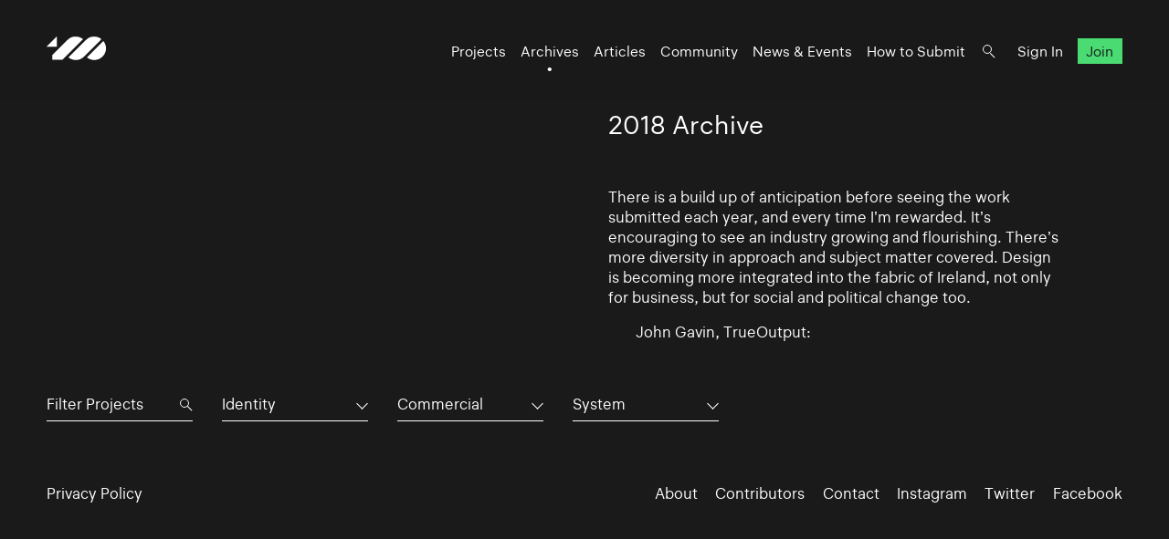

--- FILE ---
content_type: text/html; charset=UTF-8
request_url: https://www.100archive.com/archives/2018?type=10&industry=1&tag=2915
body_size: 3410
content:
<!DOCTYPE html>
<html lang="en">

<head>
    <meta charset="utf-8" />

    <title>
                2018 Archive – 100 Archive
            </title>

    <meta name="viewport"
        content="width=device-width, initial-scale=1.0, minimum-scale=1.0, maximum-scale=1.0, user-scalable=0">
    <meta name="description" content="">
<meta name="twitter:card" content="summary_large_image">
<meta name="twitter:site" content="@100archive">
<meta name="twitter:creator" content="@100archive">
<meta name="twitter:title" content="2018 Archive">
<meta name="twitter:description" content="">
<meta name="twitter:image:src" content="">

<meta property="og:site_name" content="100 Archive"/>
<meta property="og:title" content="" />
<meta property="og:description" content="" />
<meta property="og:type" content="article">
<meta property="og:url" content="" />
<meta property="og:image" content="" />

<link rel="apple-touch-icon" sizes="57x57" href="/apple-icon-57x57.png">
<link rel="apple-touch-icon" sizes="60x60" href="/apple-icon-60x60.png">
<link rel="apple-touch-icon" sizes="72x72" href="/apple-icon-72x72.png">
<link rel="apple-touch-icon" sizes="76x76" href="/apple-icon-76x76.png">
<link rel="apple-touch-icon" sizes="114x114" href="/apple-icon-114x114.png">
<link rel="apple-touch-icon" sizes="120x120" href="/apple-icon-120x120.png">
<link rel="apple-touch-icon" sizes="144x144" href="/apple-icon-144x144.png">
<link rel="apple-touch-icon" sizes="152x152" href="/apple-icon-152x152.png">
<link rel="apple-touch-icon" sizes="180x180" href="/apple-icon-180x180.png">
<link rel="icon" type="image/png" sizes="192x192"  href="/android-icon-192x192.png">
<link rel="icon" type="image/png" sizes="32x32" href="/favicon-32x32.png">
<link rel="icon" type="image/png" sizes="96x96" href="/favicon-96x96.png">
<link rel="icon" type="image/png" sizes="16x16" href="/favicon-16x16.png">
<link rel="manifest" href="/manifest.json">
<meta name="msapplication-TileColor" content="#ffffff">
<meta name="msapplication-TileImage" content="/ms-icon-144x144.png">
<meta name="theme-color" content="#ffffff">
    <link rel="home" href="100 Archive" />

    <!-- Livewire Styles --><style >[wire\:loading][wire\:loading], [wire\:loading\.delay][wire\:loading\.delay], [wire\:loading\.inline-block][wire\:loading\.inline-block], [wire\:loading\.inline][wire\:loading\.inline], [wire\:loading\.block][wire\:loading\.block], [wire\:loading\.flex][wire\:loading\.flex], [wire\:loading\.table][wire\:loading\.table], [wire\:loading\.grid][wire\:loading\.grid], [wire\:loading\.inline-flex][wire\:loading\.inline-flex] {display: none;}[wire\:loading\.delay\.none][wire\:loading\.delay\.none], [wire\:loading\.delay\.shortest][wire\:loading\.delay\.shortest], [wire\:loading\.delay\.shorter][wire\:loading\.delay\.shorter], [wire\:loading\.delay\.short][wire\:loading\.delay\.short], [wire\:loading\.delay\.default][wire\:loading\.delay\.default], [wire\:loading\.delay\.long][wire\:loading\.delay\.long], [wire\:loading\.delay\.longer][wire\:loading\.delay\.longer], [wire\:loading\.delay\.longest][wire\:loading\.delay\.longest] {display: none;}[wire\:offline][wire\:offline] {display: none;}[wire\:dirty]:not(textarea):not(input):not(select) {display: none;}:root {--livewire-progress-bar-color: #2299dd;}[x-cloak] {display: none !important;}[wire\:cloak] {display: none !important;}</style>

    <link rel="stylesheet" type="text/css" media="all" href="/css/app.css?id=8551b3720dac8c248d82" />
    
    <style type="text/css">[x-cloak]{display:none!important;}</style>

    <script src="/livewire/livewire.min.js?id=df3a17f2"   data-csrf="W6aEGZWxeq5yp9NlAcPT5fe74BNaBD20eZbPG8Vk" data-update-uri="/livewire/update" data-navigate-once="true"></script>

    </head>

<body class="black">
    <header class="nav">
    <div class="nav_logo">
        <a class="logo" href="https://www.100archive.com">
    <svg width="66" height="26" viewBox="0 0 66 26" class="logo-black" xmlns="http://www.w3.org/2000/svg">
        <path d="M11.2 11.2V0L0 11.2H11.2Z" />
        <path d="M62.2 5L44.2 23C46.5 24.8 49.2 25.8 52.2 25.8C55.6 25.8 58.8 24.5 61.3 22C63.7 19.6 65.1 16.4 65.1 12.9C65 10 64 7.2 62.2 5Z" />
        <path d="M39.9 2.9001C37.6 1.1001 34.9 0.100098 31.9 0.100098C28.5 0.100098 25.8 0.900098 22.8 3.9001L6.2 20.5001V25.4001H17.4C18.8 24.0001 20.8 22.0001 20.9 21.9001L39.9 2.9001Z" />
        <path d="M52.2 0.100098C48.8 0.100098 46.1 0.900098 43.1 3.9001H43L24 23.0001C26.3 24.8001 29 25.8001 32 25.8001C35.4 25.8001 38.3 24.8001 41.1 22.0001L41.2 21.9001L60.1 2.9001C57.9 1.1001 55.1 0.100098 52.2 0.100098Z" />
    </svg>    
</a>    </div>

    <nav class="nav_nav">
        <ul class="nav_ul">
            <li><a href="https://www.100archive.com/projects" class="">Projects</a></li>
            <li><a href="https://www.100archive.com/archives" class="active">Archives</a></li>
            <li><a href="https://www.100archive.com/articles" class="">Articles</a></li>
            <li><a href="https://www.100archive.com/community" class="">Community</a></li>
            <li><a href="https://www.100archive.com/events" class="">News & Events</a></li>
            <li><a href="https://www.100archive.com/how-to-submit">How to Submit</a></li>
            
            <li><a class="nav_search" href="#"></a></li>
                        <li><a href="https://www.100archive.com/login">Sign In</a></li>
            <li><a href="https://www.100archive.com/register" class="nav_join">Join</a></li>
                        
        </ul>

        
        <a class="nav_burger" href="#"><span></span><span></span><span></span></a>

        
        <div class="search-bar hidden">
    <form method="GET" action="https://www.100archive.com/search">
        <input type="text"
            name="query"
            placeholder="Search for projects, articles, designers or workplaces..."
            value=""
            autocomplete="off"
            autofocus="true"
            tabindex="1" />
        
    </form>

    <div class="actions">
        <button class="close">&times;</button>
    </div>
</div>

    </nav>


</header>
    
    <div id="wrap">
        

        
    <section class="text c2 first">
        <div class="text_right">
            <h1>2018 Archive</h1>
                            <p>There is a build up of anticipation before seeing the work submitted each year, and every time I’m rewarded. It’s encouraging to see an industry growing and flourishing. There’s more diversity in approach and subject matter covered. Design is becoming more integrated into the fabric of Ireland, not only for business, but for social and political change too.</p>
                <p class="doubleindent">John Gavin, TrueOutput:</p>
                    </div>
    </section>

    <section class="subnav">
        <div class="filter">
    <div class="search">

        <form method="GET" action="https://www.100archive.com/projects">
            <input type="text" name="search" placeholder="Filter Projects" value="" autocomplete="off" autofocus="true" tabindex="1" />
            <input type="hidden" name="industry" value="1" />
            <input type="hidden" name="type" value="10" />
            <input type="hidden" name="tag" value="2915" />
        </form>
    </div>

    <div class="dropdown">
      <button aria-haspopup="" aria-labelledby="" id="dropdown_type">Identity</button>
      <ul class="dropdown_list" tabindex="-1" role="listbox" aria-labelledby="" class="hidden">
        <li role='option'><a href="https://www.100archive.com/archives/2018?type=&industry=1&tag=2915">All</a></li>
                    <li role="option"><a href="https://www.100archive.com/archives/2018?type=24&industry=1&tag=2915">App</a></li>
                    <li role="option"><a href="https://www.100archive.com/archives/2018?type=23&industry=1&tag=2915">CD / Vinyl / Cassette</a></li>
                    <li role="option"><a href="https://www.100archive.com/archives/2018?type=13&industry=1&tag=2915">Editorial</a></li>
                    <li role="option"><a href="https://www.100archive.com/archives/2018?type=8&industry=1&tag=2915">Environmental</a></li>
                    <li role="option"><a href="https://www.100archive.com/archives/2018?type=21&industry=1&tag=2915">Exhibition</a></li>
                    <li role="option"><a href="https://www.100archive.com/archives/2018?type=22&industry=1&tag=2915">Experience</a></li>
                    <li role="option"><a href="https://www.100archive.com/archives/2018?type=10&industry=1&tag=2915">Identity</a></li>
                    <li role="option"><a href="https://www.100archive.com/archives/2018?type=25&industry=1&tag=2915">Livery</a></li>
                    <li role="option"><a href="https://www.100archive.com/archives/2018?type=15&industry=1&tag=2915">Moving Image</a></li>
                    <li role="option"><a href="https://www.100archive.com/archives/2018?type=27&industry=1&tag=2915">Object / Prop</a></li>
                    <li role="option"><a href="https://www.100archive.com/archives/2018?type=29&industry=1&tag=2915">Other</a></li>
                    <li role="option"><a href="https://www.100archive.com/archives/2018?type=14&industry=1&tag=2915">Packaging</a></li>
                    <li role="option"><a href="https://www.100archive.com/archives/2018?type=9&industry=1&tag=2915">Print</a></li>
                    <li role="option"><a href="https://www.100archive.com/archives/2018?type=6&industry=1&tag=2915">Printed Publication</a></li>
                    <li role="option"><a href="https://www.100archive.com/archives/2018?type=2&industry=1&tag=2915">Promotional</a></li>
                    <li role="option"><a href="https://www.100archive.com/archives/2018?type=30&industry=1&tag=2915">Publication</a></li>
                    <li role="option"><a href="https://www.100archive.com/archives/2018?type=28&industry=1&tag=2915">Screen</a></li>
                    <li role="option"><a href="https://www.100archive.com/archives/2018?type=20&industry=1&tag=2915">Signage</a></li>
                    <li role="option"><a href="https://www.100archive.com/archives/2018?type=26&industry=1&tag=2915">Social Media</a></li>
                    <li role="option"><a href="https://www.100archive.com/archives/2018?type=31&industry=1&tag=2915">Stamp</a></li>
                    <li role="option"><a href="https://www.100archive.com/archives/2018?type=11&industry=1&tag=2915">Typeface</a></li>
                    <li role="option"><a href="https://www.100archive.com/archives/2018?type=19&industry=1&tag=2915">Wayfinding</a></li>
                    <li role="option"><a href="https://www.100archive.com/archives/2018?type=4&industry=1&tag=2915">Website</a></li>
              </ul>
    </div>

    <div class="dropdown">
      <button aria-haspopup="" aria-labelledby="" id="dropdown_industry">Commercial</button>
      <ul class="dropdown_list" tabindex="-1" role="listbox" aria-labelledby="" class="hidden">
        <li role='option'><a href="https://www.100archive.com/archives/2018?type=10&industry=&tag=2915">All</a></li>
                    <li role="option">
                <a href="https://www.100archive.com/archives/2018?type=10&industry=12&tag=2915">Charitable</a>
            </li>
                    <li role="option">
                <a href="https://www.100archive.com/archives/2018?type=10&industry=5&tag=2915">Civic</a>
            </li>
                    <li role="option">
                <a href="https://www.100archive.com/archives/2018?type=10&industry=1&tag=2915">Commercial</a>
            </li>
                    <li role="option">
                <a href="https://www.100archive.com/archives/2018?type=10&industry=7&tag=2915">Corporate</a>
            </li>
                    <li role="option">
                <a href="https://www.100archive.com/archives/2018?type=10&industry=3&tag=2915">Cultural</a>
            </li>
                    <li role="option">
                <a href="https://www.100archive.com/archives/2018?type=10&industry=16&tag=2915">Education</a>
            </li>
                    <li role="option">
                <a href="https://www.100archive.com/archives/2018?type=10&industry=17&tag=2915">Self-initiated</a>
            </li>
              </ul>
    </div>

    <div class="dropdown">
        <button aria-haspopup="" aria-labelledby="" id="dropdown_tags">System</button>
        <ul class="dropdown_list" tabindex="-1" role="listbox" aria-labelledby="" class="hidden">
            <li role='option'><a href="https://www.100archive.com/archives/2018?type=10&industry=1&tag=">All</a></li>
                      <li role="option">
                <a href="https://www.100archive.com/archives/2018?type=10&industry=1&tag=2847">Advertising</a>
            </li>
                      <li role="option">
                <a href="https://www.100archive.com/archives/2018?type=10&industry=1&tag=2922">Annual report</a>
            </li>
                      <li role="option">
                <a href="https://www.100archive.com/archives/2018?type=10&industry=1&tag=2930">Architecture</a>
            </li>
                      <li role="option">
                <a href="https://www.100archive.com/archives/2018?type=10&industry=1&tag=2867">Art</a>
            </li>
                      <li role="option">
                <a href="https://www.100archive.com/archives/2018?type=10&industry=1&tag=2871">Art direction</a>
            </li>
                      <li role="option">
                <a href="https://www.100archive.com/archives/2018?type=10&industry=1&tag=2856">Campaign</a>
            </li>
                      <li role="option">
                <a href="https://www.100archive.com/archives/2018?type=10&industry=1&tag=3143">Coffee</a>
            </li>
                      <li role="option">
                <a href="https://www.100archive.com/archives/2018?type=10&industry=1&tag=3109">Conference</a>
            </li>
                      <li role="option">
                <a href="https://www.100archive.com/archives/2018?type=10&industry=1&tag=3039">Contemporary art</a>
            </li>
                      <li role="option">
                <a href="https://www.100archive.com/archives/2018?type=10&industry=1&tag=3063">Craft</a>
            </li>
                      <li role="option">
                <a href="https://www.100archive.com/archives/2018?type=10&industry=1&tag=2849">Digital</a>
            </li>
                      <li role="option">
                <a href="https://www.100archive.com/archives/2018?type=10&industry=1&tag=3119">Event</a>
            </li>
                      <li role="option">
                <a href="https://www.100archive.com/archives/2018?type=10&industry=1&tag=6207">Exhibition</a>
            </li>
                      <li role="option">
                <a href="https://www.100archive.com/archives/2018?type=10&industry=1&tag=2924">Fashion</a>
            </li>
                      <li role="option">
                <a href="https://www.100archive.com/archives/2018?type=10&industry=1&tag=2956">Festival</a>
            </li>
                      <li role="option">
                <a href="https://www.100archive.com/archives/2018?type=10&industry=1&tag=2995">Film</a>
            </li>
                      <li role="option">
                <a href="https://www.100archive.com/archives/2018?type=10&industry=1&tag=3106">Food and drink</a>
            </li>
                      <li role="option">
                <a href="https://www.100archive.com/archives/2018?type=10&industry=1&tag=3159">Hotel</a>
            </li>
                      <li role="option">
                <a href="https://www.100archive.com/archives/2018?type=10&industry=1&tag=3077">Icons</a>
            </li>
                      <li role="option">
                <a href="https://www.100archive.com/archives/2018?type=10&industry=1&tag=2945">Illustration</a>
            </li>
                      <li role="option">
                <a href="https://www.100archive.com/archives/2018?type=10&industry=1&tag=3303">Interactive</a>
            </li>
                      <li role="option">
                <a href="https://www.100archive.com/archives/2018?type=10&industry=1&tag=3226">Letterpress</a>
            </li>
                      <li role="option">
                <a href="https://www.100archive.com/archives/2018?type=10&industry=1&tag=2910">Music</a>
            </li>
                      <li role="option">
                <a href="https://www.100archive.com/archives/2018?type=10&industry=1&tag=2897">Photography</a>
            </li>
                      <li role="option">
                <a href="https://www.100archive.com/archives/2018?type=10&industry=1&tag=2860">Poster</a>
            </li>
                      <li role="option">
                <a href="https://www.100archive.com/archives/2018?type=10&industry=1&tag=2987">Programme</a>
            </li>
                      <li role="option">
                <a href="https://www.100archive.com/archives/2018?type=10&industry=1&tag=2931">Publishing</a>
            </li>
                      <li role="option">
                <a href="https://www.100archive.com/archives/2018?type=10&industry=1&tag=2950">Restaurant</a>
            </li>
                      <li role="option">
                <a href="https://www.100archive.com/archives/2018?type=10&industry=1&tag=2941">Retail</a>
            </li>
                      <li role="option">
                <a href="https://www.100archive.com/archives/2018?type=10&industry=1&tag=2868">Science</a>
            </li>
                      <li role="option">
                <a href="https://www.100archive.com/archives/2018?type=10&industry=1&tag=2949">Social</a>
            </li>
                      <li role="option">
                <a href="https://www.100archive.com/archives/2018?type=10&industry=1&tag=2947">Sport</a>
            </li>
                      <li role="option">
                <a href="https://www.100archive.com/archives/2018?type=10&industry=1&tag=6209">Stamp</a>
            </li>
                      <li role="option">
                <a href="https://www.100archive.com/archives/2018?type=10&industry=1&tag=3061">Stationery</a>
            </li>
                      <li role="option">
                <a href="https://www.100archive.com/archives/2018?type=10&industry=1&tag=2915">System</a>
            </li>
                      <li role="option">
                <a href="https://www.100archive.com/archives/2018?type=10&industry=1&tag=2998">Theatre</a>
            </li>
                      <li role="option">
                <a href="https://www.100archive.com/archives/2018?type=10&industry=1&tag=2865">Typography</a>
            </li>
                      <li role="option">
                <a href="https://www.100archive.com/archives/2018?type=10&industry=1&tag=2984">Visual art</a>
            </li>
                  </ul>
    </div>
  </div>
    </section>

    <section>
        <div class="c4 projects">
                    </div>
    </section>


        <footer class="footer black">
    <ul class="smallprint">
        <li><a href="/privacy/">Privacy Policy</a></li>
        <!-- <li><a href="/terms/">Terms</a></li> -->
    </ul>
    <ul class="social">
        <li><a href="https://www.100archive.com/about">About</a></li>
        <li><a href="/contributors/">Contributors</a></li>
        <li><a href="https://www.100archive.com/contact">Contact</a></li>
        <li><a href="https://www.instagram.com/100archive/" target="_blank">Instagram</a></li>
        <li><a href="https://twitter.com/100archive" target="_blank">Twitter</a></li>
        <li><a href="https://www.facebook.com/100designarchive/" target="_blank">Facebook</a></li>
    </ul>
</footer>
    </div>

    
    <script src="/js/app.js?id=8360eee33e81956d569a"></script>
    
    <script>
    (function(i,s,o,g,r,a,m){i['GoogleAnalyticsObject']=r;i[r]=i[r]||function(){
    (i[r].q=i[r].q||[]).push(arguments)},i[r].l=1*new Date();a=s.createElement(o),
    m=s.getElementsByTagName(o)[0];a.async=1;a.src=g;m.parentNode.insertBefore(a,m)
    })(window,document,'script','//www.google-analytics.com/analytics.js','ga');
    ga('create', 'UA-66941953-1', 'auto');
    ga('send', 'pageview');
</script>

    </body>

</html>
